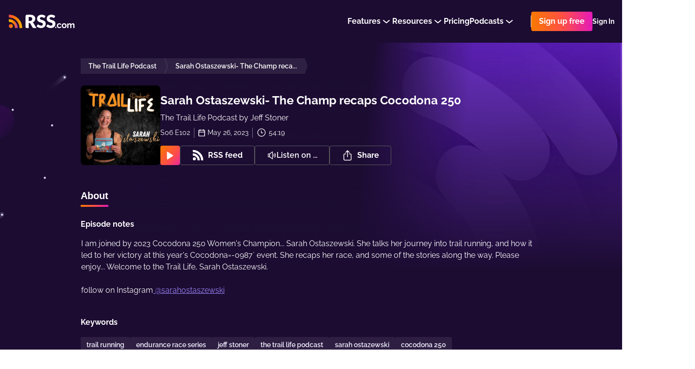

--- FILE ---
content_type: application/javascript; charset=UTF-8
request_url: https://rss.com/_nuxt/cde3953.js
body_size: 13984
content:
(window.webpackJsonp=window.webpackJsonp||[]).push([[53],{1302:function(t,e,o){"use strict";o(937)},1303:function(t,e,o){var n=o(11)(!1);n.push([t.i,".commonTab[data-v-702162ab]{width:100%}\n",""]),t.exports=n},1304:function(t,e,o){"use strict";o(938)},1305:function(t,e,o){var n=o(11)(!1);n.push([t.i,".commonTabs[data-v-6a85e70a]{width:100%}.commonTabsList[data-v-6a85e70a]{display:flex;list-style:none;padding:0;margin:0;gap:16px}@media screen and (max-width: 600px){.commonTabsList[data-v-6a85e70a]{margin-bottom:8px}}.commonTabsHeader[data-v-6a85e70a]{width:100%;display:flex;align-items:center;padding-top:8px;margin-bottom:24px;padding-bottom:8px;justify-content:space-between}@media screen and (max-width: 600px){.commonTabsHeader[data-v-6a85e70a]{flex-direction:column;align-items:flex-start}}.commonTab[data-v-6a85e70a]{color:#fff;cursor:pointer;font-size:20px;font-weight:bold;border-bottom:2px solid transparent}.activeTab[data-v-6a85e70a]{border-image:linear-gradient(0.25turn, #f87900, #fe4f45, #e419ba);border-image-slice:1}\n",""]),t.exports=n},1306:function(t,e,o){"use strict";o(939)},1307:function(t,e,o){var n=o(11)(!1);n.push([t.i,".podroll[data-v-5b02f353]{width:100%;box-shadow:none;text-decoration:none;transition:all .2s ease;background-color:transparent;white-space:nowrap;overflow:hidden}.podroll[data-v-5b02f353]:hover{opacity:0.9}.podrollCover[data-v-5b02f353]{width:100%;display:flex;padding-top:100%;position:relative;margin-bottom:8px}.podrollCover img[data-v-5b02f353]{top:0;left:0;height:100%;object-fit:cover;border-radius:8px;position:absolute;object-position:center center;background-color:rgba(255,255,255,0.2)}.podrollInfo[data-v-5b02f353]{display:flex;flex-direction:column;gap:4px;overflow:hidden}.podrollTitle[data-v-5b02f353]{color:#FFFFFF;font-size:18px;line-height:27px;line-height:150%;font-weight:bold;overflow:hidden;text-overflow:ellipsis}.podrollAuthor[data-v-5b02f353]{color:#DFDFDF;font-size:16px;line-height:19px;margin-bottom:8px;font-family:'Inter', sans-serif;overflow:hidden;text-overflow:ellipsis}.podrollAuthor strong[data-v-5b02f353]{font-size:14px;font-weight:600;color:#DFDFDF}.podrollCategories[data-v-5b02f353]{display:flex;max-width:100%;gap:8px}.podrollBadge[data-v-5b02f353]{overflow:hidden;text-overflow:ellipsis}.podroll_light .podroll__title[data-v-5b02f353]{color:#2D2D2D}.podroll_light .podroll__author[data-v-5b02f353]{color:#979797}.podroll_light .podroll__author strong[data-v-5b02f353]{color:#979797}.podroll_purple .podroll__title[data-v-5b02f353]{color:#2D2D2D}.podroll_purple .podroll__author[data-v-5b02f353]{color:#797088}.podroll_purple .podroll__author strong[data-v-5b02f353]{color:#797088}\n",""]),t.exports=n},1308:function(t,e,o){"use strict";o(940)},1309:function(t,e,o){var n=o(11)(!1);n.push([t.i,".podrolls[data-v-2f867553]{display:grid;grid-gap:24px;grid-template-columns:1fr 1fr 1fr 1fr}@media screen and (max-width: 762px){.podrolls[data-v-2f867553]{grid-template-columns:1fr 1fr 1fr}}@media screen and (max-width: 480px){.podrolls[data-v-2f867553]{grid-template-columns:1fr 1fr}}\n",""]),t.exports=n},1320:function(t,e,o){"use strict";o(946)},1321:function(t,e,o){var n=o(11)(!1);n.push([t.i,".s-and-d[data-v-ae5f1e6c]{width:100%;display:flex;font-size:16px}.s-and-d__row[data-v-ae5f1e6c]{display:flex;gap:16px;flex-wrap:wrap;align-items:center}@media screen and (max-width: 480px){.s-and-d__instance[data-v-ae5f1e6c]{height:40px}.s-and-d__instance[data-v-ae5f1e6c] a{height:40px}}@media screen and (max-width: 762px){.s-and-d[data-v-ae5f1e6c]{flex-direction:column}.s-and-d .s-and-d__row[data-v-ae5f1e6c]:not(:last-child){margin-bottom:24px}}\n",""]),t.exports=n},1322:function(t,e,o){"use strict";o(947)},1323:function(t,e,o){var n=o(11)(!1);n.push([t.i,".podcast__content[data-v-1b32c00e]{display:flex;flex-direction:row;gap:24px}@media screen and (max-width: 762px){.podcast__content[data-v-1b32c00e]{flex-direction:column}}.podcast__cover[data-v-1b32c00e]{width:268px;height:268px;border-radius:8px}@media screen and (max-width: 600px){.podcast__cover[data-v-1b32c00e]{width:188px;height:188px}}.podcast__body[data-v-1b32c00e]{margin-top:auto;display:flex;flex-direction:column;gap:24px}@media screen and (max-width: 762px){.podcast__body[data-v-1b32c00e]{gap:16px}}.podcast__header[data-v-1b32c00e]{display:flex;flex-direction:row;align-items:center;margin-bottom:4px;flex-wrap:wrap;gap:4px}.podcast__title[data-v-1b32c00e]{margin-right:8px;overflow-wrap:anywhere;display:-webkit-box;-webkit-line-clamp:3;-webkit-box-orient:vertical;overflow:hidden}.podcast__category-link[data-v-1b32c00e]{padding:2px 8px;border-radius:4px;text-decoration:none;background:rgba(121,112,136,0.2)}.podcast__category-list[data-v-1b32c00e]{display:flex;flex-direction:row;gap:8px}\n",""]),t.exports=n},1324:function(t,e,o){"use strict";o(948)},1325:function(t,e,o){var n=o(11)(!1);n.push([t.i,".play-pause-btn[data-v-5f44e4d1]{outline:none;text-decoration:none}.play-pause-btn__loading-gear[data-v-5f44e4d1]{animation:spin-5f44e4d1 1s linear infinite;transform-origin:50% 50%}@keyframes spin-5f44e4d1{0%{transform:rotate(0deg)}100%{transform:rotate(360deg)}}\n",""]),t.exports=n},1326:function(t,e,o){"use strict";o(949)},1327:function(t,e,o){var n=o(11)(!1);n.push([t.i,".episode__container[data-v-4a4aa679]{display:block;border-bottom:1px solid #423652;text-decoration:none}.episode__content[data-v-4a4aa679]{padding-bottom:24px;display:flex;flex-direction:row;gap:12px}.episode__cover-desktop[data-v-4a4aa679]{width:126px;height:126px;border-radius:8px}@media screen and (max-width: 600px){.episode__cover-desktop[data-v-4a4aa679]{display:none}}.episode__cover-mobile[data-v-4a4aa679]{display:none}@media screen and (max-width: 600px){.episode__cover-mobile[data-v-4a4aa679]{width:48px;height:48px;border-radius:8px;display:block}}.episode__body[data-v-4a4aa679]{display:flex;flex-direction:column;flex:1;min-width:0}@media screen and (max-width: 600px){.episode__body[data-v-4a4aa679]{height:154px}}.episode__header[data-v-4a4aa679]{display:flex;flex-direction:row;align-items:start;gap:12px;margin-bottom:8px}@media screen and (max-width: 600px){.episode__header[data-v-4a4aa679]{margin-bottom:12px}}.episode__title-with-tags[data-v-4a4aa679]{width:100%;display:flex;flex-direction:row;gap:4px}@media screen and (max-width: 600px){.episode__title-with-tags[data-v-4a4aa679]{flex-direction:column}}.episode__title[data-v-4a4aa679]{display:-webkit-box;-webkit-line-clamp:2;-webkit-box-orient:vertical;overflow:hidden;margin:auto 0}@media screen and (max-width: 600px){.episode__title-one-line[data-v-4a4aa679]{-webkit-line-clamp:1}}.episode__tags[data-v-4a4aa679]{margin-left:auto;display:flex;flex-direction:row;align-items:center;height:24px;gap:8px}@media screen and (max-width: 600px){.episode__tags[data-v-4a4aa679]{margin-left:0}}.episode__description[data-v-4a4aa679]{display:-webkit-box;-webkit-line-clamp:2;-webkit-box-orient:vertical;overflow:hidden}.episode__footer[data-v-4a4aa679]{display:flex;flex-direction:row;margin-top:auto;align-items:center}.episode__metadata[data-v-4a4aa679]{display:flex;flex-direction:row;gap:8px}.episode__metadata-field[data-v-4a4aa679]{display:flex;flex-direction:row;gap:4px;max-height:17px;align-items:center}.episode__metadata-field[data-v-4a4aa679]:not(:first-child){padding-left:8px;border-left:1px solid #797088}.episode__metadata-icon[data-v-4a4aa679]{width:16px;height:16px}.episode__play-pause-button[data-v-4a4aa679]{margin-left:auto;width:40px;height:40px}\n",""]),t.exports=n},1328:function(t,e,o){"use strict";o(950)},1329:function(t,e,o){var n=o(11)(!1);n.push([t.i,".episode[data-v-18b99909]{text-decoration:none}.episode__content[data-v-18b99909]{display:flex;padding:16px 0;color:#2D2D2D;position:relative;border-radius:8px;align-items:center;box-sizing:border-box;padding:16px 24px;border:1px solid #F1EFFF;transition:background .2s ease}.episode__content[data-v-18b99909]:hover{background:rgba(241,239,255,0.1)}@media screen and (max-width: 600px){.episode__content[data-v-18b99909]{display:grid;padding:16px}}.episode__cover[data-v-18b99909]{width:80px;margin-right:24px}.episode__cover .episode__name[data-v-18b99909]{display:none}@media screen and (max-width: 600px){.episode__cover .episode__name[data-v-18b99909]{display:inline-block}}.episode__cover-box[data-v-18b99909]{width:80px;display:flex;flex-shrink:0;flex-direction:column}@media screen and (max-width: 600px){.episode__cover-box[data-v-18b99909]{width:64px;margin-right:12px}}.episode__cover-img[data-v-18b99909]{width:80px;height:80px;border-radius:8px}@media screen and (max-width: 600px){.episode__cover-img[data-v-18b99909]{width:64px;height:64px}}@media screen and (max-width: 600px){.episode__cover[data-v-18b99909]{width:100%;display:flex;margin-right:0;align-items:center;padding-bottom:12px}}.episode__type[data-v-18b99909]{width:100%;color:#fff;font-size:12px;margin-top:4px;font-weight:500;line-height:22px;text-align:center;background:#B439FF;border-radius:18px;text-transform:uppercase}.episode__main[data-v-18b99909]{width:100%;display:flex;flex-direction:column}.episode__main .episode__created[data-v-18b99909]{display:none}.episode__main-top[data-v-18b99909]{display:flex;margin-bottom:8px;align-items:center;transform:translateX(-2px)}@media screen and (max-width: 600px){.episode__main-top[data-v-18b99909]{display:none;margin-bottom:0px;transform:translateX(0px)}}@media screen and (max-width: 600px){.episode__play-pause[data-v-18b99909]{right:16px;bottom:16px;display:block;position:absolute}}.episode__description[data-v-18b99909]{margin:0;color:#fff;font-size:14px}@media screen and (max-width: 600px){.episode__description[data-v-18b99909]{padding-top:16px;position:relative;margin-bottom:24px}.episode__description[data-v-18b99909]:after{top:0;left:0;width:90px;height:1px;content:'';position:absolute;background-color:#fff}}.episode__numbers[data-v-18b99909]{min-width:70px;color:#828282;font-size:16px;font-weight:500;line-height:20px;margin-right:16px;white-space:nowrap;letter-spacing:-0.605714px;font-family:Helvetica,Arial,sans-serif}.episode__icon[data-v-18b99909],.episode__arrow[data-v-18b99909]{flex:0 0 30px;text-align:center}@media screen and (max-width: 960px){.episode__icon[data-v-18b99909],.episode__arrow[data-v-18b99909]{display:none}}.episode__name[data-v-18b99909]{flex:1;margin:0;color:#fff;font-size:14px;font-weight:600;line-height:20px;margin-left:10px}.episode__name span[data-v-18b99909]{font-size:14px;font-weight:600;margin-right:5.33333px}@media screen and (max-width: 600px){.episode__name[data-v-18b99909]{display:none;margin-left:0;flex-basis:calc(100% - 90px)}}.episode__name[data-v-18b99909] span.explicit{margin-left:0;font-size:12px;padding:2px 8px}.episode__created[data-v-18b99909],.episode__updated[data-v-18b99909]{color:#fff;font-size:14px;margin-top:8px}@media screen and (max-width: 600px){.episode__created[data-v-18b99909],.episode__updated[data-v-18b99909]{order:5;margin:0;padding:0;margin-top:0;flex-basis:auto}.episode__created .episode__label[data-v-18b99909],.episode__updated .episode__label[data-v-18b99909]{margin-right:5px}.episode__created .episode__label[data-v-18b99909]:after,.episode__updated .episode__label[data-v-18b99909]:after{content:':'}}@media screen and (max-width: 600px){.episode__updated[data-v-18b99909]{margin-right:auto}}.episode__label[data-v-18b99909]{display:block}@media screen and (max-width: 600px){.episode__label[data-v-18b99909]{display:inline}}.episode__countdown[data-v-18b99909]{display:flex;align-items:center;margin-bottom:auto}.episode__countdown span[data-v-18b99909]{color:#fff;font-size:14px;font-weight:400;margin-left:4px}@media screen and (max-width: 600px){.episode__countdown[data-v-18b99909]{order:2;margin-left:8px;padding-left:12px;position:relative}.episode__countdown[data-v-18b99909]:before{left:0;top:50%;width:4px;height:4px;content:'';margin-top:-2px;border-radius:4px;position:absolute;background-color:#fff}}@media screen and (max-width: 600px){.episode[data-v-18b99909]{flex-direction:column;align-items:flex-start}}.episode__bottom[data-v-18b99909]{margin-bottom:auto;display:flex}.episode__bottom .episode__play-pause[data-v-18b99909]{display:none}@media screen and (max-width: 600px){.episode__bottom .episode__play-pause[data-v-18b99909]{display:block}}.episode__bottom .episode__created[data-v-18b99909]{order:1;display:none}@media screen and (max-width: 600px){.episode__bottom .episode__created[data-v-18b99909]{display:block}}\n",""]),t.exports=n},1330:function(t,e,o){"use strict";o(951)},1331:function(t,e,o){var n=o(11)(!1);n.push([t.i,".episodes-list[data-v-591b06b0]:not(:last-child){margin-bottom:40px}.episodes-list__legend[data-v-591b06b0]{color:#fff;display:flex;font-size:24px;font-weight:bold;line-height:32px;margin-bottom:16px;text-transform:none;align-items:center;justify-content:space-between}@media screen and (max-width: 480px){.episodes-list__legend[data-v-591b06b0]{gap:8px;flex-direction:column;align-items:flex-start}}.episodes-list__item[data-v-591b06b0]{margin-bottom:24px}.episodes-list__settings[data-v-591b06b0]{margin-top:32px;margin-left:auto;width:fit-content}.season-title[data-v-591b06b0]{color:#fff;width:100%;margin-bottom:24px;font-size:14px;font-weight:600;line-height:20px;display:inline-block;text-transform:uppercase}\n",""]),t.exports=n},1332:function(t,e,o){"use strict";o(952)},1333:function(t,e,o){var n=o(11)(!1);n.push([t.i,".podcasts[data-v-693d361a]{padding:32px 24px;border:1px dashed rgba(108,38,214,0.24);border-radius:4px;text-align:center}.podcasts__icon[data-v-693d361a]{height:107px;vertical-align:bottom}.podcasts__text[data-v-693d361a]{margin:16px 0 0;color:#6d7278}.podcasts__action[data-v-693d361a]{margin-top:40px}\n",""]),t.exports=n},1334:function(t,e,o){"use strict";o(953)},1335:function(t,e,o){var n=o(11)(!1);n.push([t.i,".episodes__list[data-v-080a5dd9]{padding:16px 32px;border-radius:4px;background:#fff;box-shadow:0 0 1px 0 rgba(14,8,60,0.08),0 4px 13px -1px rgba(14,8,60,0.12)}.episodes__item[data-v-080a5dd9]{border-top:1px solid #d0d0d0}.episodes__item[data-v-080a5dd9]:first-child{border:none}\n",""]),t.exports=n},1336:function(t,e,o){"use strict";o(954)},1337:function(t,e,o){var n=o(11)(!1);n.push([t.i,".podcast-pp[data-v-265daa52]{position:relative;padding-top:32px;padding-bottom:136px;background-color:#1c0c32}.podcast-pp__container[data-v-265daa52]{width:948px;margin:0 auto;position:relative}.podcast-pp__container[data-v-265daa52]:before{top:33px;z-index:2;content:'';left:-212px;width:183px;height:327px;display:block;position:absolute;background-image:url(\"/images/public-podcast_left.svg\")}@media screen and (max-width: 960px){.podcast-pp__container[data-v-265daa52]{width:100%;padding:0 16px}}.podcast-pp[data-v-265daa52]:before{right:0;top:-2px;z-index:2;content:'';width:1048px;height:632px;display:block;position:absolute;background-size:contain;background-repeat:no-repeat;background-image:url(\"/images/public-podcast_right.png\")}@media screen and (max-width: 600px){.podcast-pp[data-v-265daa52]:before{width:524px;height:316px}}.podcast-pp__content[data-v-265daa52]{z-index:3;display:flex;position:relative;flex-direction:column}.podcast-pp__breadcrumbs[data-v-265daa52]{margin-bottom:24px}.podcast-pp__main[data-v-265daa52]{margin-bottom:32px}@media screen and (max-width: 600px){.podcast-pp__main[data-v-265daa52]{margin-bottom:24px}}.fade-enter-active[data-v-265daa52],.fade-leave-active[data-v-265daa52]{transition:opacity 0.5s}.fade-enter[data-v-265daa52],.fade-leave-to[data-v-265daa52]{opacity:0}\n",""]),t.exports=n},1369:function(t,e,o){"use strict";o.r(e);var n=o(8),r=o(7),d=(o(160),o(45),o(31),o(39),o(32),o(16),o(14),o(15),o(18),o(19),o(26),o(10)),c=o(214),l=o.n(c),f=o(210),_=o(13),h=o(22),m=o(968),v=o(973),x=o(966),y=o(967),w={name:"Tab",props:{title:{type:String,required:!0},hasSettings:{type:Boolean,default:!1},preload:{type:Boolean,default:!0}},data:function(){return{isActive:!1}}},P=(o(1302),o(0)),C=Object(P.a)(w,(function(){var t=this,e=t._self._c;return e("div",[t.preload?e("div",[e("div",{directives:[{name:"show",rawName:"v-show",value:t.isActive,expression:"isActive"}],staticClass:"commonTabsTab"},[t._t("default")],2)]):e("div",[t.isActive?e("div",{staticClass:"commonTabsTab"},[t._t("default")],2):t._e()])])}),[],!1,null,"702162ab",null).exports,O=(o(24),o(218),o(67),{name:"Tabs",data:function(){return{tabs:[],activeTabIndex:0,isSettingsVisible:!1}},mounted:function(){this.tabs=this.$children.filter((function(t){return"Tab"===t.$options.name})),window.addEventListener("hashchange",this.readUrlHash),this.readUrlHash()},beforeDestroy:function(){window.addEventListener("hashchange",this.readUrlHash)},methods:{selectTab:function(t){this.tabs.forEach((function(e,i){e.isActive=t===i})),this.activeTabIndex=t;var e=this.tabs[t];this.isSettingsVisible=e.hasSettings},getIndexByTitle:function(title){return this.tabs.findIndex((function(t){return t.title.toLocaleLowerCase()===title.toLocaleLowerCase()}))},setUrlHash:function(t){this.activeTabIndex!==this.getIndexByTitle(t)&&(window.location.hash=t.toLowerCase())},readUrlHash:function(){var t=window.location.hash||"";t=t.startsWith("#")?t.substring(1):t;var e=Math.max(this.getIndexByTitle(t),0);this.selectTab(e)}}}),j=(o(1304),Object(P.a)(O,(function(){var t=this,e=t._self._c;return e("div",{staticClass:"commonTabs"},[e("div",{staticClass:"commonTabsHeader"},[e("ul",{staticClass:"commonTabsList"},t._l(t.tabs,(function(o,n){return e("li",{key:n,class:{commonTab:!0,activeTab:t.activeTabIndex===n},on:{click:function(e){return t.setUrlHash(o.title)}}},[t._v("\n        "+t._s(o.title)+"\n      ")])})),0),t._v(" "),t.isSettingsVisible?e("div",{staticClass:"commonTabsSettings"},[t._t("settings")],2):t._e()]),t._v(" "),e("div",{staticClass:"commonTabsContent"},[t._t("default")],2)])}),[],!1,null,"6a85e70a",null).exports),k=(o(33),o(358),o(701)),E={name:"Podroll",components:{Badge:k.a},props:{podroll:{type:Object,default:function(){}},theme:{type:String,default:"dark",validator:function(t){return["dark","light","purple"].includes(t)}}},computed:{title:function(){var title=this.podroll.title;return title.length>40&&(title=title.slice(0,40)+"..."),title},categories:function(){var t=this.podroll.categories;return t?Object.values(t).slice(0,2):[]},url:function(){if(!this.podroll)return"";if(this.podroll.url&&this.podroll.url.includes(_.config.mediaUrl)){var t=this.podroll.url.split("/")[3];return"".concat(_.config.baseUrl,"/podcasts/").concat(t)}return"https://podcastindex.org/podcast/".concat(this.podroll.id)}}};o(1306);function D(object,t){var e=Object.keys(object);if(Object.getOwnPropertySymbols){var o=Object.getOwnPropertySymbols(object);t&&(o=o.filter((function(t){return Object.getOwnPropertyDescriptor(object,t).enumerable}))),e.push.apply(e,o)}return e}var T={name:"Podrolls",components:{Podroll:Object(P.a)(E,(function(){var t=this,e=t._self._c;return e("a",{staticClass:"podroll",class:{podroll_light:"light"===t.theme,podroll_purple:"purple"===t.theme},attrs:{target:"_blank",href:t.url}},[e("div",{staticClass:"podrollCover"},[e("img",{attrs:{src:t.podroll.artwork}})]),t._v(" "),e("div",{staticClass:"podrollInfo"},[e("h4",{staticClass:"podrollTitle"},[t._v("\n      "+t._s(t.title)+"\n    ")]),t._v(" "),e("span",{staticClass:"podrollAuthor"},[t._v("\n      "+t._s(t.podroll.author)+"\n    ")]),t._v(" "),e("div",{staticClass:"podrollCategories"},t._l(t.categories,(function(o,n){return e("Badge",{key:n,staticClass:"podrollBadge",attrs:{color:"white",size:"small"}},[t._v("\n        "+t._s(o)+"\n      ")])})),1)])])}),[],!1,null,"5b02f353",null).exports},props:{podcastSlug:{type:String,required:!0}},data:function(){return{podrolls:[]}},mounted:function(){var t=this;return Object(r.a)(regeneratorRuntime.mark((function e(){return regeneratorRuntime.wrap((function(e){for(;;)switch(e.prev=e.next){case 0:return e.next=2,t.getPodcastPodrolls(t.podcastSlug);case 2:t.podrolls=e.sent;case 3:case"end":return e.stop()}}),e)})))()},methods:function(t){for(var i=1;i<arguments.length;i++){var source=null!=arguments[i]?arguments[i]:{};i%2?D(Object(source),!0).forEach((function(e){Object(n.a)(t,e,source[e])})):Object.getOwnPropertyDescriptors?Object.defineProperties(t,Object.getOwnPropertyDescriptors(source)):D(Object(source)).forEach((function(e){Object.defineProperty(t,e,Object.getOwnPropertyDescriptor(source,e))}))}return t}({},Object(d.b)("podcasts",["getPodcastPodrolls"]))},S=T,L=(o(1308),Object(P.a)(S,(function(){var t=this,e=t._self._c;return e("div",{staticClass:"podrolls"},t._l(t.podrolls,(function(t,o){return e("Podroll",{key:o,attrs:{podroll:t}})})),1)}),[],!1,null,"2f867553",null).exports),M=(o(38),o(764)),$=o(209),I=o(618),B=o(969),z=o(970),F=o(971),U=o(977),A=o(972),H={components:{Donation:B.a,Distribution:z.a,CustomWebsite:F.a,CopyRssFeedButton:U.a,ShareNetworkElements:A.a},props:{podcastData:{type:Object,default:function(){return null}}}},N=(o(1320),Object(P.a)(H,(function(){var t=this,e=t._self._c;return e("div",{staticClass:"s-and-d"},[e("div",{staticClass:"s-and-d__row"},[e("CopyRssFeedButton",{staticClass:"s-and-d__copy-rss-feed s-and-d__instance",attrs:{white:""}}),e("Donation",{staticClass:"s-and-d__instance",attrs:{podcastData:t.podcastData}}),e("CustomWebsite",{staticClass:"s-and-d__instance",attrs:{podcastData:t.podcastData}}),t.podcastData&&t.podcastData.directories&&t.podcastData.directories.length?e("Distribution",{staticClass:"s-and-d__distribution s-and-d__instance",attrs:{podcastData:t.podcastData}}):t._e(),e("ShareNetworkElements",{staticClass:"share__component s-and-d__instance"})],1)])}),[],!1,null,"ae5f1e6c",null).exports),R={components:{Heading:$.a,CustomText:I.a,Distribution:N,Badge:k.a},props:{podcastData:{type:Object,default:function(){return null}}},computed:{podcastTitle:function(){return this.podcastData.title},subTitle:function(){return"".concat(this.$t("single_words.by")," ").concat(this.podcastData.author_name)},podcastSlug:function(){return this.podcastData.slug},podcastCategories:function(){return this.podcastData&&this.podcastData.itunes_categories?Array.isArray(this.podcastData.itunes_categories)?(this.podcastData.itunes_categories.map((function(t){return t.path=t.localized_label.replace(/itunes.categories./g,"").replace(/.categories./g,"").replace(/_/g,"-").replace(/:/g,"/"),t})),this.podcastData.itunes_categories):[this.podcastData.itunes_categories]:[]},podcastCoverUrl:function(){var image=this.podcastData.cover;return image?"".concat(_.config.imageResizerUrl,"/").concat(this.podcastSlug,"/536/").concat(image):M.b}},methods:{getCategoryLocalizedName:function(t){if(t.localized_label.split(":").length>1){var e=t.localized_label.split(":")[1].split(".")[2];return this.$t("itunes"+t.localized_label.split(":")[0]+"."+e)}return this.$t("itunes"+t.localized_label+"._name")}}},V=(o(1322),Object(P.a)(R,(function(){var t=this,e=t._self._c;return e("div",{staticClass:"podcast__container"},[e("div",{staticClass:"podcast__content"},[e("img",{staticClass:"podcast__cover",attrs:{src:t.podcastCoverUrl}}),t._v(" "),e("div",{staticClass:"podcast__body"},[e("div",[e("div",{staticClass:"podcast__header"},[e("Heading",{staticClass:"podcast__title",attrs:{size:"h2"}},[t._v("\n            "+t._s(t.podcastTitle)+"\n          ")]),t._v(" "),"yes"===t.podcastData.itunes_explicit?e("Badge",{attrs:{color:"orange"}},[t._v("\n            "+t._s(t.$t("single_words.explicit"))+"\n          ")]):t._e()],1),t._v(" "),e("CustomText",{attrs:{size:"large"}},[t._v("\n          "+t._s(t.subTitle)+"\n        ")])],1),t._v(" "),e("div",{staticClass:"podcast__category-list"},t._l(t.podcastCategories,(function(o){return e("NuxtLink",{key:"".concat(o,"-tag"),staticClass:"podcast__category-link",attrs:{to:t.$locatedLink("/community/categories/"+o.path+"/")}},[e("CustomText",{attrs:{size:"small",weight:"bold","as-span":""}},[t._v("\n            "+t._s(t.getCategoryLocalizedName(o))+"\n          ")])],1)})),1),t._v(" "),e("Distribution",{attrs:{"podcast-data":t.podcastData}})],1)])])}),[],!1,null,"1b32c00e",null).exports),W=o(29),Z=(o(108),o(213)),Y=o(737),G=o(976),J={props:{isPlaying:{type:Boolean,default:!1},loading:{type:Boolean,default:!1}},methods:{click:function(){this.$emit("on-click",!this.isPlaying)}}},X=(o(1324),Object(P.a)(J,(function(){var t=this,e=t._self._c;return e("a",{staticClass:"play-pause-btn",attrs:{href:"#"},on:{click:function(e){return e.preventDefault(),t.click.apply(null,arguments)}}},[t.loading?e("svg",{attrs:{viewBox:"0 0 56 56",fill:"none",xmlns:"http://www.w3.org/2000/svg"}},[e("rect",{attrs:{width:"56",height:"56",rx:"28",fill:"url(#paint0_linear_645_13283)"}}),e("path",{staticClass:"play-pause-btn__loading-gear",attrs:{"fill-rule":"evenodd","clip-rule":"evenodd",d:"M25.6704 14.29C28.3214 13.7626 31.0693 14.0333 33.5666 15.0677C36.0639 16.1021 38.1983 17.8538 39.7 20.1012C41.2017 22.3487 42.0033 24.991 42.0033 27.694C42.0033 28.6145 41.2571 29.3607 40.3366 29.3607C39.4161 29.3607 38.6699 28.6145 38.6699 27.694C38.6699 25.6503 38.0639 23.6524 36.9284 21.9531C35.793 20.2538 34.1792 18.9294 32.291 18.1473C30.4028 17.3652 28.3251 17.1605 26.3207 17.5592C24.3162 17.9579 22.475 18.9421 21.0298 20.3872C19.5847 21.8324 18.6005 23.6736 18.2018 25.6781C17.8031 27.6826 18.0077 29.7602 18.7898 31.6484C19.5719 33.5366 20.8964 35.1504 22.5957 36.2859C24.295 37.4213 26.2929 38.0273 28.3366 38.0273C29.2571 38.0273 30.0033 38.7735 30.0033 39.694C30.0033 40.6145 29.2571 41.3607 28.3366 41.3607C25.6336 41.3607 22.9913 40.5591 20.7438 39.0574C18.4963 37.5557 16.7446 35.4213 15.7102 32.924C14.6758 30.4268 14.4052 27.6789 14.9325 25.0278C15.4599 22.3767 16.7615 19.9415 18.6728 18.0302C20.5841 16.1189 23.0193 14.8173 25.6704 14.29Z",fill:"white"}}),e("defs",[e("linearGradient",{attrs:{id:"paint0_linear_645_13283",x1:"-39.1812",y1:"44.4354",x2:"29.4396",y2:"103.924",gradientUnits:"userSpaceOnUse"}},[e("stop",{attrs:{"stop-color":"#F87900"}}),e("stop",{attrs:{offset:"0.51","stop-color":"#FE4F45"}}),e("stop",{attrs:{offset:"1","stop-color":"#E419BA"}})],1)],1)]):e("div",{staticClass:"play-pause-btn__svg"},[t.isPlaying?e("svg",{attrs:{viewBox:"0 0 56 56",fill:"none",xmlns:"http://www.w3.org/2000/svg"}},[e("rect",{attrs:{width:"56",height:"56",rx:"28",fill:"white"}}),e("path",{attrs:{d:"M19.1667 16.6669C18.8906 16.6669 18.6667 16.8907 18.6667 17.1669V37.5002C18.6667 37.7763 18.8906 38.0002 19.1667 38.0002H24.567C24.8432 38.0002 25.067 37.7763 25.067 37.5002V17.1669C25.067 16.8907 24.8432 16.6669 24.567 16.6669H19.1667Z",fill:"url(#paint0_linear_604_13273)"}}),e("path",{attrs:{d:"M31.9661 16.6671C31.6899 16.6671 31.4661 16.891 31.4661 17.1671V37.5004C31.4661 37.7766 31.6899 38.0004 31.9661 38.0004H37.3664C37.6425 38.0004 37.8664 37.7766 37.8664 37.5004V17.1671C37.8664 16.891 37.6425 16.6671 37.3664 16.6671H31.9661Z",fill:"url(#paint0_linear_604_13273)"}}),e("path",{attrs:{d:"M19.1667 16.6669C18.8906 16.6669 18.6667 16.8907 18.6667 17.1669V37.5002C18.6667 37.7763 18.8906 38.0002 19.1667 38.0002H24.567C24.8432 38.0002 25.067 37.7763 25.067 37.5002V17.1669C25.067 16.8907 24.8432 16.6669 24.567 16.6669H19.1667Z",stroke:"white"}}),e("path",{attrs:{d:"M31.9661 16.6671C31.6899 16.6671 31.4661 16.891 31.4661 17.1671V37.5004C31.4661 37.7766 31.6899 38.0004 31.9661 38.0004H37.3664C37.6425 38.0004 37.8664 37.7766 37.8664 37.5004V17.1671C37.8664 16.891 37.6425 16.6671 37.3664 16.6671H31.9661Z",stroke:"white"}}),e("defs",[e("linearGradient",{attrs:{id:"paint0_linear_604_13273",x1:"5.23348",y1:"33.5948",x2:"30.849",y2:"53.5802",gradientUnits:"userSpaceOnUse"}},[e("stop",{attrs:{"stop-color":"#F87900"}}),e("stop",{attrs:{offset:"0.51","stop-color":"#FE4F45"}}),e("stop",{attrs:{offset:"1","stop-color":"#E419BA"}})],1)],1)]):e("svg",{attrs:{viewBox:"0 0 56 56",fill:"none",xmlns:"http://www.w3.org/2000/svg"}},[e("rect",{attrs:{width:"56",height:"56",rx:"28",fill:"url(#paint0_linear_604_13274)"}}),e("path",{attrs:{d:"M22.6445 18.3216C22.275 18.0864 21.8067 18.0712 21.4227 18.2819C21.0387 18.4927 20.8 18.8959 20.8 19.3339L20.8 38.0006C20.8 38.4385 21.0386 38.8417 21.4225 39.0525C21.8064 39.2632 22.2746 39.2481 22.6441 39.0131L37.3108 29.6834C37.657 29.4632 37.8666 29.0814 37.8667 28.6711C37.8668 28.2608 37.6572 27.8789 37.3111 27.6586L22.6445 18.3216Z",fill:"white"}}),e("defs",[e("linearGradient",{attrs:{id:"paint0_linear_604_13274",x1:"-39.1812",y1:"44.4354",x2:"29.4396",y2:"103.924",gradientUnits:"userSpaceOnUse"}},[e("stop",{attrs:{"stop-color":"#F87900"}}),e("stop",{attrs:{offset:"0.51","stop-color":"#FE4F45"}}),e("stop",{attrs:{offset:"1","stop-color":"#E419BA"}})],1)],1)])])])}),[],!1,null,"5f44e4d1",null)),K=X.exports;function Q(object,t){var e=Object.keys(object);if(Object.getOwnPropertySymbols){var o=Object.getOwnPropertySymbols(object);t&&(o=o.filter((function(t){return Object.getOwnPropertyDescriptor(object,t).enumerable}))),e.push.apply(e,o)}return e}function tt(t){for(var i=1;i<arguments.length;i++){var source=null!=arguments[i]?arguments[i]:{};i%2?Q(Object(source),!0).forEach((function(e){Object(n.a)(t,e,source[e])})):Object.getOwnPropertyDescriptors?Object.defineProperties(t,Object.getOwnPropertyDescriptors(source)):Q(Object(source)).forEach((function(e){Object.defineProperty(t,e,Object.getOwnPropertyDescriptor(source,e))}))}return t}var et={components:{ClockIcon:Y.a,CalendarIcon:G.a,PlayPauseButton:K,Heading:$.a,CustomText:I.a,Badge:k.a},props:{content:{type:Object,required:!0},publicLink:{type:Boolean,default:!1},podcast:{type:Object,default:function(){}}},computed:tt(tt(tt({},Object(d.d)("i18n",["locale"])),Object(d.d)("player",["status","currentEpisodeId","countdown","loading","countdown"])),{},{podcastSlug:function(){return this.podcast.slug},isEpisodePlaying:function(){return this.content.id===this.currentEpisodeId},episodeType:function(){var t;return null!==(t=this.content.itunes_episode_type)&&void 0!==t?t:"full"},episodeDescription:function(){if("string"!=typeof this.content.description)return"";var t=this.content.description.replace(/<\/(p|ul|li)>/g," ");return(t=(t=(t=l()(t)).replace(/&amp;/g,"&")).replace(/\s+/g," ")).trim()},episodeCoverUrl:function(){var t="no-cover-1400.jpg",e=this.content.episode_cover,o=this.podcast.cover;return e?e===t?{default:e,retina:e}:Object(h.i)(252,this.podcastSlug,e):o?o===t?{default:o,retina:o}:Object(h.i)(252,this.podcastSlug,o):{default:M.b,retina:M.b}},episodeNumbers:function(){var t=this.content.itunes_season,e=this.content.itunes_episode;return Object(h.e)(t,e,this.$t("single_words.season")[0],this.$t("single_words.episode")[0])},metadataCountdown:function(){return this.isEpisodePlaying&&"stopped"!==this.status?this.countdown:this.duration},episodeExplicit:function(){return"yes"===this.content.itunes_explicit},episodeLink:function(){return this.$locatedLink("/podcasts/".concat(this.podcastSlug,"/").concat(this.content.id,"/"))},duration:function(){var t=parseInt(this.content.itunes_duration);return Object(h.m)(t)},creationDate:function(){return Object(h.f)(this.content.pub_date,this.locale)}}),methods:tt(tt({},Object(d.b)("player",["setPlayerStatus","setCurrentPlayingEpisode","setLoadingStatus"])),{},{playPauseEpisode:function(t){var e=this;return Object(r.a)(regeneratorRuntime.mark((function o(){var n,r;return regeneratorRuntime.wrap((function(o){for(;;)switch(o.prev=o.next){case 0:if(!(n=navigator.userAgent.toLowerCase()).includes("safari")){o.next=6;break}if(n.includes("chrome")){o.next=6;break}if(!(e.content&&e.content.episode_asset_url&&e.content.episode_asset_url.endsWith(".m4a"))){o.next=6;break}return Object(Z.a)(e.$t("toast_notifications.errors.audio_file__not_available"),"danger"),o.abrupt("return");case 6:if(!t){o.next=23;break}if(e.currentEpisodeId!==e.content.id){o.next=10;break}return e.setPlayerStatus("playing"),o.abrupt("return");case 10:return o.next=12,e.$store.dispatch("podcasts/getPlaylist",e.podcastSlug);case 12:if(o.t0=o.sent,o.t0){o.next=15;break}o.t0=[];case 15:return r=o.t0,o.next=18,e.$store.dispatch("player/setPlayList",r);case 18:return e.setLoadingStatus(!0),e.setCurrentPlayingEpisode(e.content),e.setPlayerStatus("playing"),e.$emit("onPlayEpisode"),o.abrupt("return");case 23:e.setPlayerStatus("stopped");case 24:case"end":return o.stop()}}),o)})))()}})},at=(o(1326),Object(P.a)(et,(function(){var t=this,e=t._self._c;return e("NuxtLink",{staticClass:"episode__container",attrs:{to:t.episodeLink}},[e("div",{staticClass:"episode__content"},[e("img",{staticClass:"episode__cover-desktop",attrs:{src:t.episodeCoverUrl.default,srcset:t.episodeCoverUrl.retina+" 2x"}}),t._v(" "),e("div",{staticClass:"episode__body"},[e("div",{staticClass:"episode__header"},[e("img",{staticClass:"episode__cover-mobile",attrs:{src:t.episodeCoverUrl.default,srcset:t.episodeCoverUrl.retina+" 2x"}}),t._v(" "),e("div",{staticClass:"episode__title-with-tags"},[e("Heading",{class:["episode__title",{"episode__title-one-line":t.episodeExplicit||"full"!==t.episodeType}],attrs:{size:"h6"}},[t._v("\n            "+t._s(t.content.title)+"\n          ")]),t._v(" "),"full"!==t.episodeType||t.episodeExplicit?e("div",{staticClass:"episode__tags"},["full"!==t.episodeType?e("Badge",{attrs:{color:"purple"}},[t._v("\n              "+t._s(t.$t("single_words."+t.episodeType))+"\n            ")]):t._e(),t._v(" "),t.episodeExplicit?e("Badge",{attrs:{color:"orange"}},[t._v("\n              "+t._s(t.$t("single_words.explicit"))+"\n            ")]):t._e()],1):t._e()],1)]),t._v(" "),e("CustomText",{staticClass:"episode__description",attrs:{size:"small"}},[t._v("\n        "+t._s(t.episodeDescription)+"\n      ")]),t._v(" "),e("div",{staticClass:"episode__footer"},[e("div",{staticClass:"episode__metadata"},[t.episodeNumbers?e("div",{staticClass:"episode__metadata-field"},[e("CustomText",{attrs:{size:"small"}},[t._v("\n              "+t._s(t.episodeNumbers)+"\n            ")])],1):t._e(),t._v(" "),e("div",{staticClass:"episode__metadata-field"},[e("CalendarIcon",{staticClass:"episode__metadata-icon"}),t._v(" "),e("CustomText",{attrs:{size:"small"}},[t._v("\n              "+t._s(t.creationDate)+"\n            ")])],1),t._v(" "),e("div",{staticClass:"episode__metadata-field"},[e("ClockIcon",{staticClass:"episode__metadata-icon"}),t._v(" "),e("CustomText",{attrs:{size:"small"}},[t._v("\n              "+t._s(t.metadataCountdown)+"\n            ")])],1)]),t._v(" "),e("PlayPauseButton",{staticClass:"episode__play-pause-button",attrs:{loading:t.loading&&t.content&&t.content.id===t.currentEpisodeId,"is-playing":t.isEpisodePlaying&&"playing"===t.status},on:{"on-click":t.playPauseEpisode}})],1)],1)])])}),[],!1,null,"4a4aa679",null).exports),st=(o(23),o(61),o(62),o(736));function ot(object,t){var e=Object.keys(object);if(Object.getOwnPropertySymbols){var o=Object.getOwnPropertySymbols(object);t&&(o=o.filter((function(t){return Object.getOwnPropertyDescriptor(object,t).enumerable}))),e.push.apply(e,o)}return e}function it(t){for(var i=1;i<arguments.length;i++){var source=null!=arguments[i]?arguments[i]:{};i%2?ot(Object(source),!0).forEach((function(e){Object(n.a)(t,e,source[e])})):Object.getOwnPropertyDescriptors?Object.defineProperties(t,Object.getOwnPropertyDescriptors(source)):ot(Object(source)).forEach((function(e){Object.defineProperty(t,e,Object.getOwnPropertyDescriptor(source,e))}))}return t}var nt={components:{ClockIcon:Y.a,PlayPauseButton:K,IconEpisodeItemArrow:st.a},props:{content:{type:Object,required:!0},publicLink:{type:Boolean,default:!1},podcast:{type:Object,default:function(){}}},data:function(){return{isPlaying:!1}},computed:it(it(it(it({},Object(d.d)("i18n",["locale"])),Object(d.d)("player",["status","currentEpisode","countdown","loading","currentEpisodeId"])),Object(d.c)("podcasts",["podcastByPath"])),{},{podcastSlug:function(){return this.$route.params.slug},currentPodcast:function(){return this.podcastByPath(this.podcastSlug)},episodeTitle:function(){return this.episodeNumbers?this.episodeNumbers+" - "+this.content.title:this.content.title},episodeType:function(){return this.content.itunes_episode_type?this.content.itunes_episode_type:"full"},episodeDescription:function(){if("string"!=typeof this.content.description)return"";var t=l()(this.content.description);return t.length>230&&(t=t.slice(0,230)+"..."),t},episodeCoverUrl:function(){if(!this.podcast.cover&&!this.content.episode_cover)return{default:"/images/no-cover.png",retina:"/images/no-cover.png"};var t="",e={default:"/images/no-cover.png",retina:"/images/no-cover.png"};if(this.content.episode_cover){if("no-cover-1400.jpg"===(t=this.content.episode_cover))return{default:t,retina:t};e=Object(h.i)(80,this.podcastSlug,t)}if(this.podcast.cover&&!this.content.episode_cover){if("no-cover-1400.jpg"===(t=this.podcast.cover))return e;e=Object(h.i)(80,this.podcastSlug,t)}return e},episodeNumbers:function(){var t=this.content.itunes_season,e=this.content.itunes_episode;if(!parseInt(t)&&!parseInt(e))return"";t>0&&t<10&&(t="0"+t.toString()),e>0&&e<10&&(e="0"+e.toString());var o=this.$t("single_words.season")[0],n=this.$t("single_words.episode")[0];return e?t?"".concat(o).concat(t," ").concat(n).concat(e):"".concat(n).concat(e):"".concat(o).concat(t)},episodeExplicit:function(){return this.content.itunes_explicit},episodeLink:function(){return this.$locatedLink("/podcasts/".concat(this.podcastSlug,"/").concat(this.content.id,"/"))},duration:function(){if(!this.content.itunes_duration)return"--:--";var t=parseInt(this.content.itunes_duration),e="",o=t%60,n=Math.floor(t/60/60),r=Math.floor(t/60)-60*n;return o>0&&o<10&&(o="0".concat(o)),r>=0&&r<10&&(r="0".concat(r)),n>0&&n<10&&(n="0".concat(n)),n&&(e+=n+":"),e+=r+":"+o}}),watch:{currentEpisode:function(t){t&&(t.id!==this.content.id?this.isPlaying=!1:"playing"===this.status&&(this.isPlaying=!0))},status:{immediate:!0,handler:function(t){if("playing"===t){if(this.currentEpisode.id===this.content.id)return void("playing"===this.status&&(this.isPlaying=!0));this.isPlaying=!1}}}},methods:it(it({},Object(d.b)("player",["setPlayerStatus","setCurrentPlayingEpisode","setLoadingStatus"])),{},{formatDate:function(t){var e=this.$dayjs(t).locale(this.locale).format("MMM DD YYYY");return e[0].toUpperCase()+e.slice(1)},playPauseEpisode:function(t){if(this.isPlaying=t,this.isPlaying)return this.currentEpisode&&this.currentEpisode.id===this.content.id?void this.setPlayerStatus("playing"):(this.emitForSetCurrentPlayingPodcast(),void this.setCurrentPlayingEpisode(this.content));this.setPlayerStatus("paused")},emitForSetCurrentPlayingPodcast:function(){this.$emit("onPlayEpisode")}})},ct=(o(1328),Object(P.a)(nt,(function(){var t=this,e=t._self._c;return e("nuxt-link",{staticClass:"episode",attrs:{to:t.episodeLink}},[e("div",{staticClass:"episode__content"},[e("div",{staticClass:"episode__cover"},[e("div",{staticClass:"episode__cover-box"},[e("img",{staticClass:"episode__cover-img",attrs:{src:t.episodeCoverUrl.default,srcset:t.episodeCoverUrl.retina+" 2x"}}),"full"!==t.episodeType?e("span",{staticClass:"episode__type"},[t._v(t._s(t.$t("single_words."+t.episodeType)))]):t._e()]),e("h3",{staticClass:"episode__name"},[e("span",{domProps:{innerHTML:t._s(t.episodeTitle)}})])]),e("div",{staticClass:"episode__main"},[e("div",{staticClass:"episode__main-top"},[e("PlayPauseButton",{staticClass:"episode__play-pause",attrs:{loading:t.loading&&t.content&&t.content.id===t.currentEpisodeId,isPlaying:t.isPlaying&&"playing"===t.status},on:{"on-click":t.playPauseEpisode}}),e("h3",{staticClass:"episode__name"},[e("span",{domProps:{innerHTML:t._s(t.episodeTitle)}}),"yes"===t.episodeExplicit?e("UiExplicitTag"):t._e()],1)],1),e("p",{staticClass:"episode__description"},[t._v(t._s(t.episodeDescription))]),e("div",{staticClass:"episode__created"},[t._v(t._s(t.formatDate(t.content.pub_date)))])]),e("div",{staticClass:"episode__bottom"},[e("div",{staticClass:"episode__created"},[t._v(t._s(t.formatDate(t.content.pub_date)))]),e("div",{staticClass:"episode__countdown"},[e("ClockIcon"),t.isPlaying&&"playing"===t.status||t.content.id===t.currentEpisodeId?e("span",[t._v(t._s(t.countdown))]):e("span",[t._v(t._s(t.duration))])],1),e("PlayPauseButton",{staticClass:"episode__play-pause",attrs:{loading:t.loading&&t.content&&t.content.id===t.currentEpisodeId,isPlaying:t.isPlaying&&"playing"===t.status},on:{"on-click":t.playPauseEpisode}})],1)])])}),[],!1,null,"18b99909",null).exports);function pt(object,t){var e=Object.keys(object);if(Object.getOwnPropertySymbols){var o=Object.getOwnPropertySymbols(object);t&&(o=o.filter((function(t){return Object.getOwnPropertyDescriptor(object,t).enumerable}))),e.push.apply(e,o)}return e}function lt(t){for(var i=1;i<arguments.length;i++){var source=null!=arguments[i]?arguments[i]:{};i%2?pt(Object(source),!0).forEach((function(e){Object(n.a)(t,e,source[e])})):Object.getOwnPropertyDescriptors?Object.defineProperties(t,Object.getOwnPropertyDescriptors(source)):pt(Object(source)).forEach((function(e){Object.defineProperty(t,e,Object.getOwnPropertyDescriptor(source,e))}))}return t}var ut={components:{Loader:o(732).a,Episode:at,EpisodeApi:ct},props:{isWithTitle:{type:Boolean,default:!0},podcast:{type:Object,default:function(){return{}}},isLoading:{type:Boolean,default:!1},title:{type:String,default:""},readOnly:{type:Boolean,default:!1},testId:{type:String,default:"episodesList"},episodes:{type:Array,default:function(){return[]}}},data:function(){return{shareIndicator:0,episodeListElementComponent:"Episode"}},computed:{pages:function(){return Math.ceil(parseInt(this.podcast.episodesCount)/parseInt(this.limit))}},created:function(){this.podcast.episodes&&(this.list=Object(W.a)(this.podcast.episodes))},methods:lt(lt(lt({},Object(d.b)("podcasts",["getEpisodes"])),Object(d.b)("player",["setCurrentPlayingPodcast"])),{},{setShareIndicator:function(){this.shareIndicator=Math.random()},getSeasonTitle:function(t){return t?this.$t("single_words.season")+" "+t:"&nbsp;"},setCurrentPlayingPodcastOfEpisode:function(){this.setCurrentPlayingPodcast(this.podcast)}})},ft=(o(1330),Object(P.a)(ut,(function(){var t=this,e=t._self._c;return e("div",{staticClass:"episodes-list"},[t.isWithTitle?e("h3",{staticClass:"episodes-list__legend"},[t._v("\n    "+t._s(t.title)+"\n  ")]):t._e(),t._v(" "),t.isLoading?t._e():[t.episodeListElementComponent?e("ul",{staticClass:"episodes-list__list",attrs:{"data-testid":t.testId}},[t._l(t.episodes,(function(o,n){return[e("li",{key:"episode-list-item-"+n,attrs:{"data-testid":t.testId+"Item"}},[o.itemType?o.itemType&&o.value?e("h3",{staticClass:"season-title",domProps:{innerHTML:t._s(t.getSeasonTitle(o.value))}}):t._e():e(t.episodeListElementComponent,{tag:"component",staticClass:"episodes-list__item",attrs:{content:o,podcast:t.podcast,"public-link":t.readOnly},on:{onPlayEpisode:t.setCurrentPlayingPodcastOfEpisode}})],1)]}))],2):t._e()],t._v(" "),t.$slots.settings?e("div",{staticClass:"episodes-list__settings"},[t._t("settings")],2):e("Loader")],2)}),[],!1,null,"591b06b0",null).exports);function _t(object,t){var e=Object.keys(object);if(Object.getOwnPropertySymbols){var o=Object.getOwnPropertySymbols(object);t&&(o=o.filter((function(t){return Object.getOwnPropertyDescriptor(object,t).enumerable}))),e.push.apply(e,o)}return e}function gt(t){for(var i=1;i<arguments.length;i++){var source=null!=arguments[i]?arguments[i]:{};i%2?_t(Object(source),!0).forEach((function(e){Object(n.a)(t,e,source[e])})):Object.getOwnPropertyDescriptors?Object.defineProperties(t,Object.getOwnPropertyDescriptors(source)):_t(Object(source)).forEach((function(e){Object.defineProperty(t,e,Object.getOwnPropertyDescriptor(source,e))}))}return t}var ht={props:{text:{type:String,default:void 0},buttonText:{type:String,default:"Add"},link:{type:String,default:"/dashboard/new-podcast/"},hasButton:{type:Boolean,default:!0}},computed:gt(gt({},Object(d.d)("auth",["emailVerified"])),{},{podcastSlug:function(){return this.$route.params.slug||""}}),methods:{submit:function(){this.$emit("change")}}},bt=(o(1332),{components:{EpisodesList:ft,EmptyPodcasts:Object(P.a)(ht,(function(){var t=this,e=t._self._c;return e("div",{staticClass:"podcasts"},[t._m(0),e("div",{staticClass:"podcasts__text",domProps:{innerHTML:t._s(t.text||t.$t("empty_episodes"))}}),t.hasButton?e("div",{staticClass:"podcasts__action"},[t.emailVerified?e("RssUiButton",{attrs:{flat:"",rainbow:"",to:t.link,size:"big",icon:"plus",width:264,"text-size":16,"icon-type":"far","text-color":"#fff"}},[t._v(t._s(t.buttonText))]):t._e()],1):t._e()])}),[function(){var t=this._self._c;return t("div",{staticClass:"podcasts__view"},[t("img",{staticClass:"podcasts__icon",attrs:{src:"/images/planet_2.svg",alt:""}})])}],!1,null,"693d361a",null).exports},props:{podcast:{type:Object,default:function(){return{}}},emptyText:{type:String,default:void 0},readOnly:{type:Boolean,default:!1},episodes:{type:Array,default:function(){return[]}},isLoading:{type:Boolean,default:!1}}}),mt=(o(1334),Object(P.a)(bt,(function(){var t=this,e=t._self._c;return e("div",{staticClass:"episodes"},[t.podcast&&t.podcast.episodes&&0!==t.podcast.episodes.length?[e("EpisodesList",{attrs:{"is-with-title":!t.podcast.podroll||!t.podcast.podroll.length,podcast:t.podcast,episodes:t.episodes,"read-only":t.readOnly,"is-loading":t.isLoading,title:t.$t("podcast_episodes")}},[e("div",{attrs:{slot:"settings"},slot:"settings"},[t._t("settings")],2)])]:e("EmptyPodcasts",{staticClass:"podcasts",attrs:{text:t.emptyText,"has-button":!1,"button-text":t.$t("new_episode")},on:{add:function(e){return t.$emit("add")}}})],2)}),[],!1,null,"080a5dd9",null).exports),vt=o(733);function xt(object,t){var e=Object.keys(object);if(Object.getOwnPropertySymbols){var o=Object.getOwnPropertySymbols(object);t&&(o=o.filter((function(t){return Object.getOwnPropertyDescriptor(object,t).enumerable}))),e.push.apply(e,o)}return e}function yt(t){for(var i=1;i<arguments.length;i++){var source=null!=arguments[i]?arguments[i]:{};i%2?xt(Object(source),!0).forEach((function(e){Object(n.a)(t,e,source[e])})):Object.getOwnPropertyDescriptors?Object.defineProperties(t,Object.getOwnPropertyDescriptors(source)):xt(Object(source)).forEach((function(e){Object.defineProperty(t,e,Object.getOwnPropertyDescriptor(source,e))}))}return t}var wt={components:{Tab:C,Tabs:j,Podcast:V,About:y.a,Podrolls:L,Episodes:mt,Pagination:vt.a,EmbeddedPlayerModal:x.a,ShareModal:m.a,ListenOnModal:v.a},layout:"public-podcast",middleware:["languageRedirect"],asyncData:function(t){return Object(r.a)(regeneratorRuntime.mark((function e(){var o,n,r,d,c,l,f,_,h,m,v,x,y,w;return regeneratorRuntime.wrap((function(e){for(;;)switch(e.prev=e.next){case 0:return o=t.store,n=t.route,r=t.redirect,d=n.params.slug||"",e.next=4,o.dispatch("podcasts/get",d,{root:!0});case 4:return c=e.sent,e.next=7,o.dispatch("podcasts/getPlaylist",d,{root:!0});case 7:if(e.t0=e.sent,e.t0){e.next=10;break}e.t0=null;case 10:return l=e.t0,e.next=13,o.dispatch("podcasts/getEpisodes",{slug:d,limit:10,page:1},{root:!0});case 13:if(e.t1=e.sent,e.t1){e.next=16;break}e.t1=null;case 16:if(f=e.t1,_=o.state.i18n.locale,h="en"===_?"":"/".concat(_),c&&!c.redirected){e.next=22;break}return r(301,"".concat(h,"/")),e.abrupt("return");case 22:if(m=f,v=[],c.episodesCount=c.episodes,x=o.state.player.currentPodcast,y=o.state.player.currentEpisode,x||y){e.next=30;break}return e.next=30,o.dispatch("player/setPlayList",l);case 30:return w=null,m.forEach((function(t){if(!w){w=t;var e=t.itunes_season;return v.push({itemType:"season-title",value:e}),void v.push(t)}var o=w.itunes_season,n=t.itunes_season;o!==n&&v.push({itemType:"season-title",value:n}),v.push(t),w=t})),c.episodes=v,c.slug=c.slug.toLowerCase(),e.abrupt("return",{currentPodcast:c});case 35:case"end":return e.stop()}}),e)})))()},data:function(){return{episodes:[],episodesPage:1,episodesLimit:10,isEpisodesLoading:!1}},head:function(){var meta={route:this.$route,type:"music.radio_station",i18nLocales:this.$i18n.locales,i18nSeo:this.$nuxtI18nSeo(),title:this.$t("meta.publicPodcast.title"),description:l()(this.currentPodcast.description),options:{}},t="",e=null;this.currentPodcast&&this.currentPodcast.title&&(t=h.k.decode(this.currentPodcast.title),e=this.currentPodcast.value4value,meta.title="".concat(t," | ").concat(this.$t("sentences.podcast_on_rss")),meta.metaTitle=meta.title,this.currentPodcast.subtitle&&(meta.description=l()(this.currentPodcast.subtitle)),this.currentPodcast.author_name&&(meta.author=this.currentPodcast.author_name)),this.currentPodcast&&!this.currentPodcast.s&&(meta.robotsNoindex=!0),this.currentPodcast&&(meta.quality=this.currentPodcast.q);var o="";this.currentPodcast&&this.currentPodcast.description&&(o=h.k.decode(this.currentPodcast.description));var n="";this.currentPodcast&&this.currentPodcast.author_name&&(n=this.currentPodcast.author_name,meta.author=n);var r="";if(this.currentPodcast&&this.currentPodcast.cover){var d=this.currentPodcast.cover;if(d){var c="".concat(_.config.imageResizerUrl,"/").concat(this.podcastSlug,"/900/").concat(d);meta.ogImage=c,meta.cover=c,meta.twitterOgImage=c,meta.coverSize=[900,900]}else meta.cover="".concat(_.config.baseUrl,"/images/no-cover-1400.png"),meta.coverSize=[1400,1400];meta.coverAlt=t,r=meta.cover,meta.options.coverAsFavicon=!0,meta.options.gdpr=this.$store.state.auth.gdprThirdParty}var m=_.config.mediaUrl+"/"+this.$route.params.slug+"/feed.xml",v=Object(f.a)(meta);v.link.push({rel:"alternate",type:"application/rss+xml",title:t,href:m});var x=this.$i18n.locale,y=this.currentPodcast.language;y||(y="en"),y.includes("-")&&(y=y.split("-")[0]);var w=meta.i18nLocales.map((function(t){return t.code}));"en"===x||w.includes(y)||v.meta.push({hid:"meta-noindex-follow",name:"robots",content:"noindex, follow"}),w.includes(y)&&x!==y&&v.meta.push({hid:"meta-noindex-follow",name:"robots",content:"noindex, follow"}),e&&(v.meta.push({name:"lightning",content:"method=keysend; address=".concat(e.keysend_pubkey,"; customKey=").concat(e.keysend_custom_key,"; customValue=").concat(e.keysend_custom_value,";")}),v.meta.push({property:"alby:name",content:t}),v.meta.push({property:"alby:image",content:r})),this.currentPodcast&&this.currentPodcast.location_name&&this.currentPodcast.location_coordinates&&this.currentPodcast.location_coordinates.coordinates&&(v.meta.push({hid:"geo-placename",name:"geo.placename",content:this.currentPodcast.location_name}),v.meta.push({hid:"geo-position",name:"geo.position",content:this.currentPodcast.location_coordinates.coordinates.join(";")}));var P={"@context":"https://schema.org/","@type":"Organization",image:r,url:"".concat(_.config.baseUrl,"/podcasts/").concat(this.$route.params.slug,"/"),name:t,description:o,webFeed:m,author:{"@type":"Person",name:n}};return v.script.push({type:"application/ld+json",innerHTML:JSON.stringify(P)}),v},computed:yt(yt(yt(yt(yt({},Object(d.d)("auth",["userId"])),Object(d.d)("podcasts",["podcasts"])),Object(d.c)("auth",["isLoggedIn"])),Object(d.c)("podcasts",["podcastByPath"])),{},{podcastSlug:function(){return this.$route.params.slug.toLowerCase()||""},podcastBreadcrumbs:function(){return[{label:this.currentPodcast.title,current:!0}]},episodesPages:function(){return this.currentPodcast?Math.ceil(parseInt(this.currentPodcast.episodesCount)/this.episodesLimit):0}}),mounted:function(){if(this.$route.query.page)return this.episodesPage=parseInt(this.$route.query.page),void this.handleChangeEpisodesPage(this.episodesPage);this.episodes=this.currentPodcast.episodes},methods:yt(yt({},Object(d.b)("podcasts",["getEpisodes"])),{},{handleChangeEpisodesPage:function(t){var e=this;return Object(r.a)(regeneratorRuntime.mark((function o(){var n,r;return regeneratorRuntime.wrap((function(o){for(;;)switch(o.prev=o.next){case 0:if(!(t<1||t>e.episodesPages)){o.next=2;break}return o.abrupt("return");case 2:return 1!==t?e.$router.push({query:{page:t}}):e.$router.push({query:{page:void 0}}),e.isEpisodesLoading=!0,e.episodes=[],o.next=7,e.getEpisodes({slug:e.currentPodcast.slug,page:t,limit:e.episodesLimit});case 7:n=o.sent,r=e.episodes[e.episodes.length-1],n.forEach((function(t){var o,n=null===(o=r)||void 0===o?void 0:o.itunes_season,d=t.itunes_season;n!==d&&e.episodes.push({itemType:"season-title",value:d}),e.episodes.push(t),r=t})),e.isEpisodesLoading=!1,e.episodesPage=t;case 12:case"end":return o.stop()}}),o)})))()}})},Pt=(o(1336),Object(P.a)(wt,(function(){var t=this,e=t._self._c;return e("div",{staticClass:"podcast-pp"},[e("div",{staticClass:"podcast-pp__container"},[e("transition",{attrs:{name:"fade"}},[t.currentPodcast?e("div",{staticClass:"podcast-pp__content"},[e("Podcast",{staticClass:"podcast-pp__main",attrs:{"podcast-data":t.currentPodcast}}),t._v(" "),e("ClientOnly",[e("Tabs",[e("Tab",{attrs:{"has-settings":"",title:t.$t("single_words.episodes")}},[e("Episodes",{attrs:{"read-only":!0,podcast:t.currentPodcast,episodes:t.episodes,"empty-text":t.$t("podcast_empty_episodes"),"is-loading":t.isEpisodesLoading}},[e("template",{slot:"settings"},[e("Pagination",{attrs:{page:t.episodesPage,"total-pages-count":t.episodesPages},on:{onClickPrevious:function(e){return t.handleChangeEpisodesPage(t.episodesPage-1)},onClickNext:function(e){return t.handleChangeEpisodesPage(t.episodesPage+1)}}})],1)],2)],1),t._v(" "),e("Tab",{attrs:{title:t.$t("single_words.about")}},[e("About",{attrs:{"description-title":t.$t("show_notes"),description:t.currentPodcast.description,locations:t.currentPodcast.locations,type:"podcast"}})],1),t._v(" "),t.currentPodcast.has_midrolls?e("Tab",{attrs:{title:t.$t("single_words.recommendations"),preload:!1}},[e("Podrolls",{attrs:{"podcast-slug":t.currentPodcast.slug}})],1):t._e()],1)],1)],1):t._e()])],1),t._v(" "),e("EmbeddedPlayerModal",{attrs:{podcast:t.currentPodcast}}),t._v(" "),e("ShareModal",{attrs:{podcast:t.currentPodcast}}),t._v(" "),e("ListenOnModal",{attrs:{podcast:t.currentPodcast}})],1)}),[],!1,null,"265daa52",null));e.default=Pt.exports},670:function(t,e,o){var content=o(726);content.__esModule&&(content=content.default),"string"==typeof content&&(content=[[t.i,content,""]]),content.locals&&(t.exports=content.locals);(0,o(12).default)("35020a90",content,!0,{sourceMap:!1})},687:function(t,e,o){var content=o(728);content.__esModule&&(content=content.default),"string"==typeof content&&(content=[[t.i,content,""]]),content.locals&&(t.exports=content.locals);(0,o(12).default)("a7990a30",content,!0,{sourceMap:!1})},700:function(t,e,o){"use strict";var n={},r=o(0),component=Object(r.a)(n,(function(){var t=this._self._c;return t("svg",{attrs:{width:"10",height:"18",viewBox:"0 0 10 18",fill:"none",xmlns:"http://www.w3.org/2000/svg"}},[t("path",{attrs:{d:"M8.333 1L1.666 8.997 8.333 17",stroke:"#F1EFFF","stroke-width":"2","stroke-linejoin":"round"}})])}),[],!1,null,null,null);e.a=component.exports},725:function(t,e,o){"use strict";var n=o(670),r=o.n(n);e.default=r.a},726:function(t,e,o){var n=o(11)(!1);n.push([t.i,".commonLoader{width:100%;display:flex;height:180px;align-items:center;justify-content:center}.commonLoaderIcon{width:40px;height:40px}\n",""]),t.exports=n},727:function(t,e,o){"use strict";o(687)},728:function(t,e,o){var n=o(11)(!1);n.push([t.i,".commonPagination[data-v-5f659586]{gap:16px;display:flex;align-items:center}.arrow[data-v-5f659586]{width:40px;height:40px;font-size:0;outline:none;display:flex;cursor:pointer;box-shadow:none;border-radius:50%;align-items:center;justify-content:center;background-color:transparent;border:1px solid rgba(241,239,255,0.3)}.arrowRight .arrowSvg[data-v-5f659586]{transform:rotate(180deg)}.arrowDisabled[data-v-5f659586]{opacity:0.4;cursor:default}\n",""]),t.exports=n},732:function(t,e,o){"use strict";var n={name:"Loader",components:{LoadingIcon:o(216).a}},r=o(0),d=o(725),component=Object(r.a)(n,(function(){var t=this._self._c;return t("div",{staticClass:"commonLoader"},[t("LoadingIcon",{staticClass:"commonLoaderIcon"})],1)}),[],!1,null,null,null);"function"==typeof d.default&&Object(d.default)(component);e.a=component.exports},733:function(t,e,o){"use strict";o(57);var n=o(700),r=o(621),d={components:{Arrow:n.a,Paragraph:r.a},props:{page:{type:Number,default:1},totalPagesCount:{type:Number,default:0}},computed:{text:function(){return"".concat(this.page," ").concat(this.$t("single_words.of").toLowerCase()," ").concat(this.totalPagesCount)}},methods:{handleClickPrevious:function(t){t.preventDefault(),1!==this.page&&this.$emit("onClickPrevious")},handleClickNext:function(t){t.preventDefault(),this.page!==this.totalPagesCount&&this.$emit("onClickNext")}}},c=(o(727),o(0)),component=Object(c.a)(d,(function(){var t=this,e=t._self._c;return t.totalPagesCount>1?e("nav",{staticClass:"commonPagination",attrs:{"aria-label":"Pagination"}},[e("Paragraph",{attrs:{"is-without-margin":""}},[t._v("\n    "+t._s(t.text)+"\n  ")]),t._v(" "),e("button",{class:["arrow",{arrowDisabled:1===t.page}],attrs:{"aria-label":"Previous page"},on:{click:t.handleClickPrevious}},[e("Arrow",{staticClass:"arrowSvg"})],1),t._v(" "),e("button",{class:["arrow","arrowRight",{arrowDisabled:t.page===t.totalPagesCount}],attrs:{"aria-label":"Next page"},on:{click:t.handleClickNext}},[e("Arrow",{staticClass:"arrowSvg"})],1)],1):t._e()}),[],!1,null,"5f659586",null);e.a=component.exports},937:function(t,e,o){var content=o(1303);content.__esModule&&(content=content.default),"string"==typeof content&&(content=[[t.i,content,""]]),content.locals&&(t.exports=content.locals);(0,o(12).default)("5d63c6f1",content,!0,{sourceMap:!1})},938:function(t,e,o){var content=o(1305);content.__esModule&&(content=content.default),"string"==typeof content&&(content=[[t.i,content,""]]),content.locals&&(t.exports=content.locals);(0,o(12).default)("2fec83b6",content,!0,{sourceMap:!1})},939:function(t,e,o){var content=o(1307);content.__esModule&&(content=content.default),"string"==typeof content&&(content=[[t.i,content,""]]),content.locals&&(t.exports=content.locals);(0,o(12).default)("1f7bf927",content,!0,{sourceMap:!1})},940:function(t,e,o){var content=o(1309);content.__esModule&&(content=content.default),"string"==typeof content&&(content=[[t.i,content,""]]),content.locals&&(t.exports=content.locals);(0,o(12).default)("630c9826",content,!0,{sourceMap:!1})},946:function(t,e,o){var content=o(1321);content.__esModule&&(content=content.default),"string"==typeof content&&(content=[[t.i,content,""]]),content.locals&&(t.exports=content.locals);(0,o(12).default)("4bf20433",content,!0,{sourceMap:!1})},947:function(t,e,o){var content=o(1323);content.__esModule&&(content=content.default),"string"==typeof content&&(content=[[t.i,content,""]]),content.locals&&(t.exports=content.locals);(0,o(12).default)("74638b92",content,!0,{sourceMap:!1})},948:function(t,e,o){var content=o(1325);content.__esModule&&(content=content.default),"string"==typeof content&&(content=[[t.i,content,""]]),content.locals&&(t.exports=content.locals);(0,o(12).default)("44d06b66",content,!0,{sourceMap:!1})},949:function(t,e,o){var content=o(1327);content.__esModule&&(content=content.default),"string"==typeof content&&(content=[[t.i,content,""]]),content.locals&&(t.exports=content.locals);(0,o(12).default)("f07f6180",content,!0,{sourceMap:!1})},950:function(t,e,o){var content=o(1329);content.__esModule&&(content=content.default),"string"==typeof content&&(content=[[t.i,content,""]]),content.locals&&(t.exports=content.locals);(0,o(12).default)("af187d38",content,!0,{sourceMap:!1})},951:function(t,e,o){var content=o(1331);content.__esModule&&(content=content.default),"string"==typeof content&&(content=[[t.i,content,""]]),content.locals&&(t.exports=content.locals);(0,o(12).default)("53e365f6",content,!0,{sourceMap:!1})},952:function(t,e,o){var content=o(1333);content.__esModule&&(content=content.default),"string"==typeof content&&(content=[[t.i,content,""]]),content.locals&&(t.exports=content.locals);(0,o(12).default)("2bf14e86",content,!0,{sourceMap:!1})},953:function(t,e,o){var content=o(1335);content.__esModule&&(content=content.default),"string"==typeof content&&(content=[[t.i,content,""]]),content.locals&&(t.exports=content.locals);(0,o(12).default)("20a46cf2",content,!0,{sourceMap:!1})},954:function(t,e,o){var content=o(1337);content.__esModule&&(content=content.default),"string"==typeof content&&(content=[[t.i,content,""]]),content.locals&&(t.exports=content.locals);(0,o(12).default)("9521e408",content,!0,{sourceMap:!1})}}]);
//# sourceMappingURL=cde3953.js.map